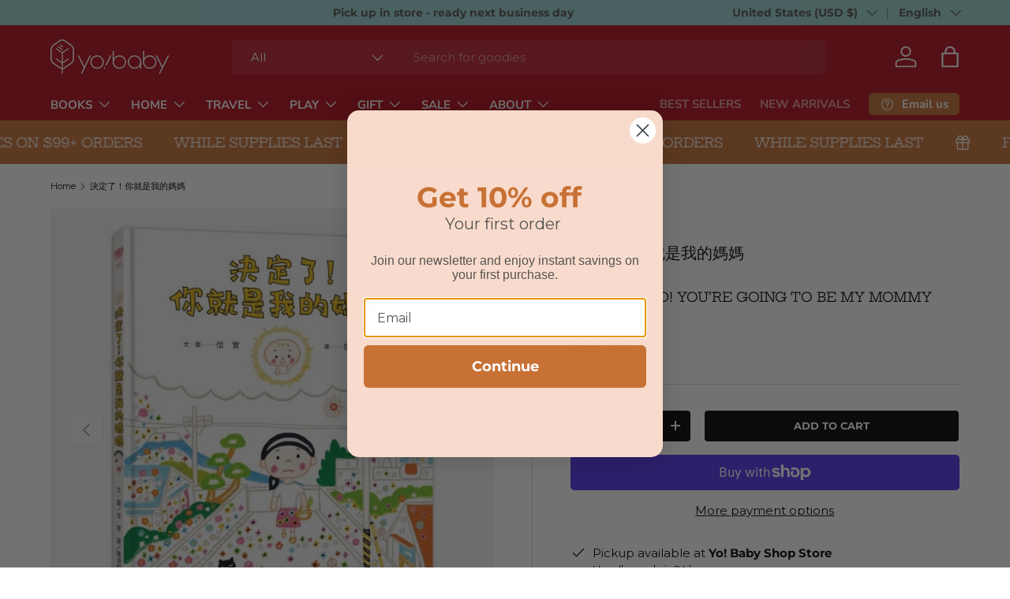

--- FILE ---
content_type: text/javascript
request_url: https://static-tracking.klaviyo.com/onsite/js/renderFavoritesButton.d455b952cca8434b98e0.js
body_size: 1096
content:
"use strict";(self.webpackChunk_klaviyo_onsite_modules=self.webpackChunk_klaviyo_onsite_modules||[]).push([[9880],{68255:function(t,e,n){n.d(e,{QF:function(){return I}});n(92461),n(39265);var i=n(18359),l=n.n(i),o=n(57708),a=n(12083),r=n.n(a),c=n(97516),s=n(93008),u=n(87892),d=n(9873),v=n(1755),m=n(44997),p=n(69313),g=n(37912),f=n(57304),h=n(69428),E=n(43451),k=n(60355);const y=t=>t===o.bB.LEFT?"start":t===o.bB.RIGHT?"end":"center",C=({isActive:t,onClick:e,isLoading:n,iconChoice:i,appBlockVisualStyleChoice:a,appBlockAlignmentChoice:u,iconOnly:d=!0})=>{const{t:v}=(0,p.ql)(),m=d?"kl-hub-favorites-icon-widget":"kl-hub-favorites-widget",g=d||a===o.At.ICON_ONLY,f=d||a!==o.At.TEXT_ONLY;return l().createElement(c.z,{onClick:e,disabled:n,variant:"tertiary",type:"button",className:r()(m,k.Z.favoritesButton,{[k.Z.favoritesIcon]:d,[k.Z.favoritesPDPButton]:!d,[k.Z.favoritesPDPButtonCentered]:"center"===y(u)})},f&&l().createElement(s.Y,{active:t,busy:n,iconStyle:i,inlineIcon:!0}),!g&&l().createElement("span",null,v(t?"customerHub.product.actions.removeFromWishlist":"customerHub.product.actions.addToWishlist")))};const I=({productId:t,variantId:e="",iconOnly:n=!1,productUrl:o})=>{var a,r;const c=(0,u.$)(),{data:s,isLoading:p}=(0,d.Ei)(),{activeProduct:I}=(0,v.R)(),w=(0,g.A)(),{trigger:S}=(0,d.CW)(),{trigger:b}=(0,d.pW)((null==s||null==(a=s.wishlist)?void 0:a.id)||""),P=(null==s||s.products.length,(0,f.rV)()),{data:_,isLoading:A}=(0,m.W)(t,null!=o?o:window.location.origin+window.location.pathname,{isEnabled:!I&&!!t||(null==I?void 0:I.id)!==t}),T=(0,i.useMemo)((()=>{var t;return{"--kl-local-justify-content":y(null==P||null==(t=P.wishlists)?void 0:t.alignment)}}),[null==P||null==(r=P.wishlists)?void 0:r.alignment]);if(!t||p||c||A)return null;const B=null==_?void 0:_.product,L=null!=B?B:I;if(!L)return null;const O=null!=(null==s?void 0:s.products.find((e=>String(e.id)===String(t)))),D=t=>{t.stopPropagation(),t.preventDefault(),O?(b({product:L,variantId:e||w.getVariantId(),attributionSource:I?h.nm.PRODUCT_DETAILS_PAGE:h.nm.PRODUCT_LISTING_PAGES}),E.a.dispatch({type:"unfavorite",data:{removedFavorite:L}})):(S({product:L,variantId:e||w.getVariantId(),attributionSource:I?h.nm.PRODUCT_DETAILS_PAGE:h.nm.PRODUCT_LISTING_PAGES}),E.a.dispatch({type:"favorite",data:{newFavorite:L}}))};var F,R,W,G,N;return n?l().createElement(C,{isActive:O,onClick:D,isLoading:p,iconChoice:null==P||null==(F=P.wishlists)?void 0:F.iconStyle,appBlockVisualStyleChoice:null==P||null==(R=P.wishlists)?void 0:R.visualStyle,iconOnly:n}):l().createElement("div",{style:T,className:k.Z.favoritesPDPButtonContainer},l().createElement(C,{isActive:O,onClick:D,isLoading:p,iconChoice:null==P||null==(W=P.wishlists)?void 0:W.iconStyle,appBlockVisualStyleChoice:null==P||null==(G=P.wishlists)?void 0:G.visualStyle,appBlockAlignmentChoice:null==P||null==(N=P.wishlists)?void 0:N.alignment,iconOnly:n}))}},86641:function(t,e,n){n.d(e,{W:function(){return r}});var i=n(18359),l=n(43451),o=n(25048),a=n(45811);const r=()=>{const{setToken:t}=(0,o.aC)(),e=(0,a.m)();return(0,i.useEffect)((()=>{const n=new AbortController;return l.a.addEventListener("login",(n=>{n.detail.data.token&&(t(n.detail.data.token,!1),e.setToken(n.detail.data.token))}),{signal:n.signal}),()=>{n.abort()}}),[t,e]),null}},67860:function(t,e,n){n.r(e),n.d(e,{FavoritesButtonRoot:function(){return g},renderFavoritesButton:function(){return f}});var i=n(18359),l=n.n(i),o=(n(19797),n(57304)),a=n(37912),r=n(69313),c=n(25048),s=n(28237),u=n(63554),d=n(68255),v=n(86641),m=n(69428),p=n(79760);const g=({settings:t,productId:e,locale:n})=>{const i=(0,u.j)(t);return l().createElement(o.mu,{settings:t},l().createElement(a.B,{client:i},l().createElement(r._C,{locale:n},l().createElement(c.Ho,null,l().createElement(s.k,null,l().createElement(p.rt,null),l().createElement(v.W,null),l().createElement(d.QF,{productId:e}))))))};function f(t,e){var n,o;const a=document.querySelector(m.BY),r=document.querySelector(m.RF),c=a||r,s=null==(n=window.klaviyoModulesObject)?void 0:n.companyId,u=t.general.replaceAccountLinks||"WmQuMk"===s;if(c&&c instanceof HTMLElement&&c.dataset.productId&&u&&null!=(o=t.wishlists)&&o.enabled&&c.dataset.renderedProductId!==c.dataset.productId){const n=c.dataset.productId;c.dataset.renderedProductId=n,(0,i.render)(l().createElement(g,{productId:n,settings:t,locale:e}),c)}}}}]);